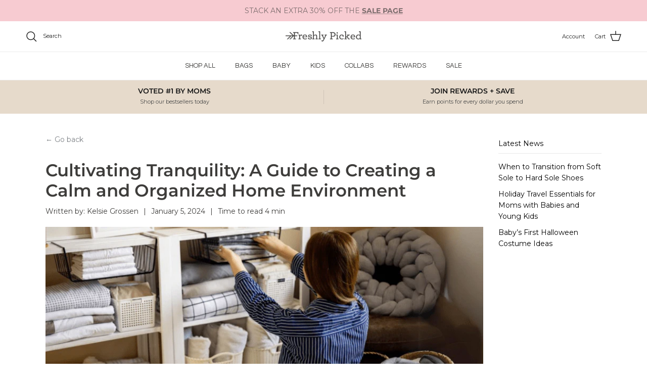

--- FILE ---
content_type: text/css
request_url: https://d2xvgzwm836rzd.cloudfront.net/blog_styles--freshly-picked.min.css?v=1704313211519
body_size: 5245
content:
.bloggle--blog-item-button { border: none; } #bloggy--article a:not(.bggle_button-link) {transition: color 0.25s linear;text-decoration: underline;font-weight: 400;} #bloggy--article a:not(.bggle_button-link):hover {color: #f7cad0;}.article-template .rte a {text-decoration: underline !important;}#bloggy--article .bggle_product-container .bggle_button-link, #bloggy--article .bggle_blog-post-container .bggle_blog-post-url {text-decoration: unset !important;}#bloggy--article a:empty, #bloggy--article div:empty { display: initial !important;} #bloggy--article p.text--1661248149253, #bloggy--article li.text--1661248149253, #bloggy--article h6.text--1661248149253, #bloggy--article h5.text--1661248149253, #bloggy--article h4.text--1661248149253, #bloggy--article h3.text--1661248149253, #bloggy--article h2.text--1661248149253, #bloggy--article h1.text--1661248149253, #bloggy--article span.text--1661248149253, #bloggle_article-layout p.text--1661248149253, #bloggle_article-layout li.text--1661248149253, #bloggle_article-layout h6.text--1661248149253, #bloggle_article-layout h5.text--1661248149253, #bloggle_article-layout h4.text--1661248149253, #bloggle_article-layout h3.text--1661248149253, #bloggle_article-layout h2.text--1661248149253, #bloggle_article-layout h1.text--1661248149253, #bloggle_article-layout span.text--1661248149253, #bloggle--blog_layout p.text--1661248149253, #bloggle--blog_layout li.text--1661248149253, #bloggle--blog_layout h6.text--1661248149253, #bloggle--blog_layout h5.text--1661248149253, #bloggle--blog_layout h4.text--1661248149253, #bloggle--blog_layout h3.text--1661248149253, #bloggle--blog_layout h2.text--1661248149253, #bloggle--blog_layout h1.text--1661248149253, #bloggle--blog_layout span.text--1661248149253 {font-weight:400;text-transform: none;font-style: normal;color: #000000;text-decoration:none;font-size:14px;line-height:20px;} #bloggy--article a.text--1661248149253 {text-transform: none;font-style: normal;font-size:14px;line-height:20px;}@media screen and (min-width: 768px) and (max-width: 1024px) { #bloggy--article p.text--1661248149253, #bloggy--article li.text--1661248149253, #bloggy--article h6.text--1661248149253, #bloggy--article h5.text--1661248149253, #bloggy--article h4.text--1661248149253, #bloggy--article h3.text--1661248149253, #bloggy--article h2.text--1661248149253, #bloggy--article h1.text--1661248149253, #bloggy--article span.text--1661248149253, #bloggle_article-layout p.text--1661248149253, #bloggle_article-layout li.text--1661248149253, #bloggle_article-layout h6.text--1661248149253, #bloggle_article-layout h5.text--1661248149253, #bloggle_article-layout h4.text--1661248149253, #bloggle_article-layout h3.text--1661248149253, #bloggle_article-layout h2.text--1661248149253, #bloggle_article-layout h1.text--1661248149253, #bloggle_article-layout span.text--1661248149253, #bloggle--blog_layout p.text--1661248149253, #bloggle--blog_layout li.text--1661248149253, #bloggle--blog_layout h6.text--1661248149253, #bloggle--blog_layout h5.text--1661248149253, #bloggle--blog_layout h4.text--1661248149253, #bloggle--blog_layout h3.text--1661248149253, #bloggle--blog_layout h2.text--1661248149253, #bloggle--blog_layout h1.text--1661248149253, #bloggle--blog_layout span.text--1661248149253 {font-size:13px;line-height:18px;}}@media screen and (max-width: 767px) { #bloggy--article p.text--1661248149253, #bloggy--article li.text--1661248149253, #bloggy--article h6.text--1661248149253, #bloggy--article h5.text--1661248149253, #bloggy--article h4.text--1661248149253, #bloggy--article h3.text--1661248149253, #bloggy--article h2.text--1661248149253, #bloggy--article h1.text--1661248149253, #bloggy--article span.text--1661248149253, #bloggle_article-layout p.text--1661248149253, #bloggle_article-layout li.text--1661248149253, #bloggle_article-layout h6.text--1661248149253, #bloggle_article-layout h5.text--1661248149253, #bloggle_article-layout h4.text--1661248149253, #bloggle_article-layout h3.text--1661248149253, #bloggle_article-layout h2.text--1661248149253, #bloggle_article-layout h1.text--1661248149253, #bloggle_article-layout span.text--1661248149253, #bloggle--blog_layout p.text--1661248149253, #bloggle--blog_layout li.text--1661248149253, #bloggle--blog_layout h6.text--1661248149253, #bloggle--blog_layout h5.text--1661248149253, #bloggle--blog_layout h4.text--1661248149253, #bloggle--blog_layout h3.text--1661248149253, #bloggle--blog_layout h2.text--1661248149253, #bloggle--blog_layout h1.text--1661248149253, #bloggle--blog_layout span.text--1661248149253 {font-size:12px;line-height:16px;}} #bloggy--article p.text--1661248156784, #bloggy--article li.text--1661248156784, #bloggy--article h6.text--1661248156784, #bloggy--article h5.text--1661248156784, #bloggy--article h4.text--1661248156784, #bloggy--article h3.text--1661248156784, #bloggy--article h2.text--1661248156784, #bloggy--article h1.text--1661248156784, #bloggy--article span.text--1661248156784, #bloggle_article-layout p.text--1661248156784, #bloggle_article-layout li.text--1661248156784, #bloggle_article-layout h6.text--1661248156784, #bloggle_article-layout h5.text--1661248156784, #bloggle_article-layout h4.text--1661248156784, #bloggle_article-layout h3.text--1661248156784, #bloggle_article-layout h2.text--1661248156784, #bloggle_article-layout h1.text--1661248156784, #bloggle_article-layout span.text--1661248156784, #bloggle--blog_layout p.text--1661248156784, #bloggle--blog_layout li.text--1661248156784, #bloggle--blog_layout h6.text--1661248156784, #bloggle--blog_layout h5.text--1661248156784, #bloggle--blog_layout h4.text--1661248156784, #bloggle--blog_layout h3.text--1661248156784, #bloggle--blog_layout h2.text--1661248156784, #bloggle--blog_layout h1.text--1661248156784, #bloggle--blog_layout span.text--1661248156784 {font-weight:400;text-transform: none;font-style: normal;color: #000000;text-decoration:none;font-size:14px;line-height:20px;} #bloggy--article a.text--1661248156784 {text-transform: none;font-style: normal;font-size:14px;line-height:20px;}@media screen and (min-width: 768px) and (max-width: 1024px) { #bloggy--article p.text--1661248156784, #bloggy--article li.text--1661248156784, #bloggy--article h6.text--1661248156784, #bloggy--article h5.text--1661248156784, #bloggy--article h4.text--1661248156784, #bloggy--article h3.text--1661248156784, #bloggy--article h2.text--1661248156784, #bloggy--article h1.text--1661248156784, #bloggy--article span.text--1661248156784, #bloggle_article-layout p.text--1661248156784, #bloggle_article-layout li.text--1661248156784, #bloggle_article-layout h6.text--1661248156784, #bloggle_article-layout h5.text--1661248156784, #bloggle_article-layout h4.text--1661248156784, #bloggle_article-layout h3.text--1661248156784, #bloggle_article-layout h2.text--1661248156784, #bloggle_article-layout h1.text--1661248156784, #bloggle_article-layout span.text--1661248156784, #bloggle--blog_layout p.text--1661248156784, #bloggle--blog_layout li.text--1661248156784, #bloggle--blog_layout h6.text--1661248156784, #bloggle--blog_layout h5.text--1661248156784, #bloggle--blog_layout h4.text--1661248156784, #bloggle--blog_layout h3.text--1661248156784, #bloggle--blog_layout h2.text--1661248156784, #bloggle--blog_layout h1.text--1661248156784, #bloggle--blog_layout span.text--1661248156784 {font-size:13px;line-height:18px;}}@media screen and (max-width: 767px) { #bloggy--article p.text--1661248156784, #bloggy--article li.text--1661248156784, #bloggy--article h6.text--1661248156784, #bloggy--article h5.text--1661248156784, #bloggy--article h4.text--1661248156784, #bloggy--article h3.text--1661248156784, #bloggy--article h2.text--1661248156784, #bloggy--article h1.text--1661248156784, #bloggy--article span.text--1661248156784, #bloggle_article-layout p.text--1661248156784, #bloggle_article-layout li.text--1661248156784, #bloggle_article-layout h6.text--1661248156784, #bloggle_article-layout h5.text--1661248156784, #bloggle_article-layout h4.text--1661248156784, #bloggle_article-layout h3.text--1661248156784, #bloggle_article-layout h2.text--1661248156784, #bloggle_article-layout h1.text--1661248156784, #bloggle_article-layout span.text--1661248156784, #bloggle--blog_layout p.text--1661248156784, #bloggle--blog_layout li.text--1661248156784, #bloggle--blog_layout h6.text--1661248156784, #bloggle--blog_layout h5.text--1661248156784, #bloggle--blog_layout h4.text--1661248156784, #bloggle--blog_layout h3.text--1661248156784, #bloggle--blog_layout h2.text--1661248156784, #bloggle--blog_layout h1.text--1661248156784, #bloggle--blog_layout span.text--1661248156784 {font-size:12px;line-height:16px;}} #bloggy--article p.text--1661248162289, #bloggy--article li.text--1661248162289, #bloggy--article h6.text--1661248162289, #bloggy--article h5.text--1661248162289, #bloggy--article h4.text--1661248162289, #bloggy--article h3.text--1661248162289, #bloggy--article h2.text--1661248162289, #bloggy--article h1.text--1661248162289, #bloggy--article span.text--1661248162289, #bloggle_article-layout p.text--1661248162289, #bloggle_article-layout li.text--1661248162289, #bloggle_article-layout h6.text--1661248162289, #bloggle_article-layout h5.text--1661248162289, #bloggle_article-layout h4.text--1661248162289, #bloggle_article-layout h3.text--1661248162289, #bloggle_article-layout h2.text--1661248162289, #bloggle_article-layout h1.text--1661248162289, #bloggle_article-layout span.text--1661248162289, #bloggle--blog_layout p.text--1661248162289, #bloggle--blog_layout li.text--1661248162289, #bloggle--blog_layout h6.text--1661248162289, #bloggle--blog_layout h5.text--1661248162289, #bloggle--blog_layout h4.text--1661248162289, #bloggle--blog_layout h3.text--1661248162289, #bloggle--blog_layout h2.text--1661248162289, #bloggle--blog_layout h1.text--1661248162289, #bloggle--blog_layout span.text--1661248162289 {font-weight:400;text-transform: none;font-style: normal;color: #000000;text-decoration:none;font-size:14px;line-height:20px;} #bloggy--article a.text--1661248162289 {text-transform: none;font-style: normal;font-size:14px;line-height:20px;}@media screen and (min-width: 768px) and (max-width: 1024px) { #bloggy--article p.text--1661248162289, #bloggy--article li.text--1661248162289, #bloggy--article h6.text--1661248162289, #bloggy--article h5.text--1661248162289, #bloggy--article h4.text--1661248162289, #bloggy--article h3.text--1661248162289, #bloggy--article h2.text--1661248162289, #bloggy--article h1.text--1661248162289, #bloggy--article span.text--1661248162289, #bloggle_article-layout p.text--1661248162289, #bloggle_article-layout li.text--1661248162289, #bloggle_article-layout h6.text--1661248162289, #bloggle_article-layout h5.text--1661248162289, #bloggle_article-layout h4.text--1661248162289, #bloggle_article-layout h3.text--1661248162289, #bloggle_article-layout h2.text--1661248162289, #bloggle_article-layout h1.text--1661248162289, #bloggle_article-layout span.text--1661248162289, #bloggle--blog_layout p.text--1661248162289, #bloggle--blog_layout li.text--1661248162289, #bloggle--blog_layout h6.text--1661248162289, #bloggle--blog_layout h5.text--1661248162289, #bloggle--blog_layout h4.text--1661248162289, #bloggle--blog_layout h3.text--1661248162289, #bloggle--blog_layout h2.text--1661248162289, #bloggle--blog_layout h1.text--1661248162289, #bloggle--blog_layout span.text--1661248162289 {font-size:13px;line-height:18px;}}@media screen and (max-width: 767px) { #bloggy--article p.text--1661248162289, #bloggy--article li.text--1661248162289, #bloggy--article h6.text--1661248162289, #bloggy--article h5.text--1661248162289, #bloggy--article h4.text--1661248162289, #bloggy--article h3.text--1661248162289, #bloggy--article h2.text--1661248162289, #bloggy--article h1.text--1661248162289, #bloggy--article span.text--1661248162289, #bloggle_article-layout p.text--1661248162289, #bloggle_article-layout li.text--1661248162289, #bloggle_article-layout h6.text--1661248162289, #bloggle_article-layout h5.text--1661248162289, #bloggle_article-layout h4.text--1661248162289, #bloggle_article-layout h3.text--1661248162289, #bloggle_article-layout h2.text--1661248162289, #bloggle_article-layout h1.text--1661248162289, #bloggle_article-layout span.text--1661248162289, #bloggle--blog_layout p.text--1661248162289, #bloggle--blog_layout li.text--1661248162289, #bloggle--blog_layout h6.text--1661248162289, #bloggle--blog_layout h5.text--1661248162289, #bloggle--blog_layout h4.text--1661248162289, #bloggle--blog_layout h3.text--1661248162289, #bloggle--blog_layout h2.text--1661248162289, #bloggle--blog_layout h1.text--1661248162289, #bloggle--blog_layout span.text--1661248162289 {font-size:12px;line-height:16px;}} #bloggy--article p.text--1661248167364, #bloggy--article li.text--1661248167364, #bloggy--article h6.text--1661248167364, #bloggy--article h5.text--1661248167364, #bloggy--article h4.text--1661248167364, #bloggy--article h3.text--1661248167364, #bloggy--article h2.text--1661248167364, #bloggy--article h1.text--1661248167364, #bloggy--article span.text--1661248167364, #bloggle_article-layout p.text--1661248167364, #bloggle_article-layout li.text--1661248167364, #bloggle_article-layout h6.text--1661248167364, #bloggle_article-layout h5.text--1661248167364, #bloggle_article-layout h4.text--1661248167364, #bloggle_article-layout h3.text--1661248167364, #bloggle_article-layout h2.text--1661248167364, #bloggle_article-layout h1.text--1661248167364, #bloggle_article-layout span.text--1661248167364, #bloggle--blog_layout p.text--1661248167364, #bloggle--blog_layout li.text--1661248167364, #bloggle--blog_layout h6.text--1661248167364, #bloggle--blog_layout h5.text--1661248167364, #bloggle--blog_layout h4.text--1661248167364, #bloggle--blog_layout h3.text--1661248167364, #bloggle--blog_layout h2.text--1661248167364, #bloggle--blog_layout h1.text--1661248167364, #bloggle--blog_layout span.text--1661248167364 {font-weight:400;text-transform: none;font-style: normal;color: #000000;text-decoration:none;font-size:14px;line-height:20px;} #bloggy--article a.text--1661248167364 {text-transform: none;font-style: normal;font-size:14px;line-height:20px;}@media screen and (min-width: 768px) and (max-width: 1024px) { #bloggy--article p.text--1661248167364, #bloggy--article li.text--1661248167364, #bloggy--article h6.text--1661248167364, #bloggy--article h5.text--1661248167364, #bloggy--article h4.text--1661248167364, #bloggy--article h3.text--1661248167364, #bloggy--article h2.text--1661248167364, #bloggy--article h1.text--1661248167364, #bloggy--article span.text--1661248167364, #bloggle_article-layout p.text--1661248167364, #bloggle_article-layout li.text--1661248167364, #bloggle_article-layout h6.text--1661248167364, #bloggle_article-layout h5.text--1661248167364, #bloggle_article-layout h4.text--1661248167364, #bloggle_article-layout h3.text--1661248167364, #bloggle_article-layout h2.text--1661248167364, #bloggle_article-layout h1.text--1661248167364, #bloggle_article-layout span.text--1661248167364, #bloggle--blog_layout p.text--1661248167364, #bloggle--blog_layout li.text--1661248167364, #bloggle--blog_layout h6.text--1661248167364, #bloggle--blog_layout h5.text--1661248167364, #bloggle--blog_layout h4.text--1661248167364, #bloggle--blog_layout h3.text--1661248167364, #bloggle--blog_layout h2.text--1661248167364, #bloggle--blog_layout h1.text--1661248167364, #bloggle--blog_layout span.text--1661248167364 {font-size:13px;line-height:18px;}}@media screen and (max-width: 767px) { #bloggy--article p.text--1661248167364, #bloggy--article li.text--1661248167364, #bloggy--article h6.text--1661248167364, #bloggy--article h5.text--1661248167364, #bloggy--article h4.text--1661248167364, #bloggy--article h3.text--1661248167364, #bloggy--article h2.text--1661248167364, #bloggy--article h1.text--1661248167364, #bloggy--article span.text--1661248167364, #bloggle_article-layout p.text--1661248167364, #bloggle_article-layout li.text--1661248167364, #bloggle_article-layout h6.text--1661248167364, #bloggle_article-layout h5.text--1661248167364, #bloggle_article-layout h4.text--1661248167364, #bloggle_article-layout h3.text--1661248167364, #bloggle_article-layout h2.text--1661248167364, #bloggle_article-layout h1.text--1661248167364, #bloggle_article-layout span.text--1661248167364, #bloggle--blog_layout p.text--1661248167364, #bloggle--blog_layout li.text--1661248167364, #bloggle--blog_layout h6.text--1661248167364, #bloggle--blog_layout h5.text--1661248167364, #bloggle--blog_layout h4.text--1661248167364, #bloggle--blog_layout h3.text--1661248167364, #bloggle--blog_layout h2.text--1661248167364, #bloggle--blog_layout h1.text--1661248167364, #bloggle--blog_layout span.text--1661248167364 {font-size:12px;line-height:16px;}} #bloggy--article p.text--1661248177356, #bloggy--article li.text--1661248177356, #bloggy--article h6.text--1661248177356, #bloggy--article h5.text--1661248177356, #bloggy--article h4.text--1661248177356, #bloggy--article h3.text--1661248177356, #bloggy--article h2.text--1661248177356, #bloggy--article h1.text--1661248177356, #bloggy--article span.text--1661248177356, #bloggle_article-layout p.text--1661248177356, #bloggle_article-layout li.text--1661248177356, #bloggle_article-layout h6.text--1661248177356, #bloggle_article-layout h5.text--1661248177356, #bloggle_article-layout h4.text--1661248177356, #bloggle_article-layout h3.text--1661248177356, #bloggle_article-layout h2.text--1661248177356, #bloggle_article-layout h1.text--1661248177356, #bloggle_article-layout span.text--1661248177356, #bloggle--blog_layout p.text--1661248177356, #bloggle--blog_layout li.text--1661248177356, #bloggle--blog_layout h6.text--1661248177356, #bloggle--blog_layout h5.text--1661248177356, #bloggle--blog_layout h4.text--1661248177356, #bloggle--blog_layout h3.text--1661248177356, #bloggle--blog_layout h2.text--1661248177356, #bloggle--blog_layout h1.text--1661248177356, #bloggle--blog_layout span.text--1661248177356 {font-weight:400;text-transform: none;font-style: normal;color: #000000;text-decoration:none;font-size:14px;line-height:20px;} #bloggy--article a.text--1661248177356 {text-transform: none;font-style: normal;font-size:14px;line-height:20px;}@media screen and (min-width: 768px) and (max-width: 1024px) { #bloggy--article p.text--1661248177356, #bloggy--article li.text--1661248177356, #bloggy--article h6.text--1661248177356, #bloggy--article h5.text--1661248177356, #bloggy--article h4.text--1661248177356, #bloggy--article h3.text--1661248177356, #bloggy--article h2.text--1661248177356, #bloggy--article h1.text--1661248177356, #bloggy--article span.text--1661248177356, #bloggle_article-layout p.text--1661248177356, #bloggle_article-layout li.text--1661248177356, #bloggle_article-layout h6.text--1661248177356, #bloggle_article-layout h5.text--1661248177356, #bloggle_article-layout h4.text--1661248177356, #bloggle_article-layout h3.text--1661248177356, #bloggle_article-layout h2.text--1661248177356, #bloggle_article-layout h1.text--1661248177356, #bloggle_article-layout span.text--1661248177356, #bloggle--blog_layout p.text--1661248177356, #bloggle--blog_layout li.text--1661248177356, #bloggle--blog_layout h6.text--1661248177356, #bloggle--blog_layout h5.text--1661248177356, #bloggle--blog_layout h4.text--1661248177356, #bloggle--blog_layout h3.text--1661248177356, #bloggle--blog_layout h2.text--1661248177356, #bloggle--blog_layout h1.text--1661248177356, #bloggle--blog_layout span.text--1661248177356 {font-size:13px;line-height:18px;}}@media screen and (max-width: 767px) { #bloggy--article p.text--1661248177356, #bloggy--article li.text--1661248177356, #bloggy--article h6.text--1661248177356, #bloggy--article h5.text--1661248177356, #bloggy--article h4.text--1661248177356, #bloggy--article h3.text--1661248177356, #bloggy--article h2.text--1661248177356, #bloggy--article h1.text--1661248177356, #bloggy--article span.text--1661248177356, #bloggle_article-layout p.text--1661248177356, #bloggle_article-layout li.text--1661248177356, #bloggle_article-layout h6.text--1661248177356, #bloggle_article-layout h5.text--1661248177356, #bloggle_article-layout h4.text--1661248177356, #bloggle_article-layout h3.text--1661248177356, #bloggle_article-layout h2.text--1661248177356, #bloggle_article-layout h1.text--1661248177356, #bloggle_article-layout span.text--1661248177356, #bloggle--blog_layout p.text--1661248177356, #bloggle--blog_layout li.text--1661248177356, #bloggle--blog_layout h6.text--1661248177356, #bloggle--blog_layout h5.text--1661248177356, #bloggle--blog_layout h4.text--1661248177356, #bloggle--blog_layout h3.text--1661248177356, #bloggle--blog_layout h2.text--1661248177356, #bloggle--blog_layout h1.text--1661248177356, #bloggle--blog_layout span.text--1661248177356 {font-size:12px;line-height:16px;}} #bloggy--article a.button--1661248190167, #bloggy--article button.button--1661248190167, #bloggle_article-layout button.button--1661248190167, #bloggle_article-layout a.button--1661248190167, #bloggle--blog_layout button.button--1661248190167, #bloggle--blog_layout a.button--1661248190167, #bloggle-template__comment-wrapper button.button--1661248190167, #bloggle-template__comment-wrapper a.button--1661248190167 { cursor: pointer; display: block; width: fit-content;background-color: #FFFFFF;padding-left: 10px;padding-right: 10px;padding-bottom: 10px;padding-top: 10px;font-weight:400;text-transform: none;font-style: normal;color: #000000;text-decoration: none;font-size:14px;line-height:20px;}@media screen and (min-width: 768px) and (max-width: 1024px) {#bloggy--article a.button--1661248190167, #bloggy--article button.button--1661248190167, #bloggle_article-layout button.button--1661248190167, #bloggle_article-layout a.button--1661248190167, #bloggle--blog_layout button.button--1661248190167, #bloggle--blog_layout a.button--1661248190167, #bloggle-template__comment-wrapper button.button--1661248190167, #bloggle-template__comment-wrapper a.button--1661248190167 {font-size:13px;line-height:18px;}}@media screen and (max-width: 767px) {#bloggy--article a.button--1661248190167, #bloggy--article button.button--1661248190167, #bloggle_article-layout button.button--1661248190167, #bloggle_article-layout a.button--1661248190167, #bloggle--blog_layout button.button--1661248190167, #bloggle--blog_layout a.button--1661248190167, #bloggle-template__comment-wrapper button.button--1661248190167, #bloggle-template__comment-wrapper a.button--1661248190167 {font-size:12px;line-height:16px;}}#bloggy--article a.button--1661248190167:hover, #bloggy--article button.button--1661248190167:hover, #bloggle_article-layout button.button--1661248190167:hover, #bloggle_article-layout a.button--1661248190167:hover, #bloggle--blog_layout button.button--1661248190167:hover, #bloggle--blog_layout a.button--1661248190167:hover, #bloggle-template__comment-wrapper button.button--1661248190167:hover, #bloggle-template__comment-wrapper a.button--1661248190167:hover {} #bloggy--article a.button--1661248215315, #bloggy--article button.button--1661248215315, #bloggle_article-layout button.button--1661248215315, #bloggle_article-layout a.button--1661248215315, #bloggle--blog_layout button.button--1661248215315, #bloggle--blog_layout a.button--1661248215315, #bloggle-template__comment-wrapper button.button--1661248215315, #bloggle-template__comment-wrapper a.button--1661248215315 { cursor: pointer; display: block; width: fit-content;background-color: #FFFFFF;padding-left: 10px;padding-right: 10px;padding-bottom: 10px;padding-top: 10px;font-weight:400;text-transform: none;font-style: normal;color: #000000;text-decoration: none;font-size:14px;line-height:20px;}@media screen and (min-width: 768px) and (max-width: 1024px) {#bloggy--article a.button--1661248215315, #bloggy--article button.button--1661248215315, #bloggle_article-layout button.button--1661248215315, #bloggle_article-layout a.button--1661248215315, #bloggle--blog_layout button.button--1661248215315, #bloggle--blog_layout a.button--1661248215315, #bloggle-template__comment-wrapper button.button--1661248215315, #bloggle-template__comment-wrapper a.button--1661248215315 {font-size:13px;line-height:18px;}}@media screen and (max-width: 767px) {#bloggy--article a.button--1661248215315, #bloggy--article button.button--1661248215315, #bloggle_article-layout button.button--1661248215315, #bloggle_article-layout a.button--1661248215315, #bloggle--blog_layout button.button--1661248215315, #bloggle--blog_layout a.button--1661248215315, #bloggle-template__comment-wrapper button.button--1661248215315, #bloggle-template__comment-wrapper a.button--1661248215315 {font-size:12px;line-height:16px;}}#bloggy--article a.button--1661248215315:hover, #bloggy--article button.button--1661248215315:hover, #bloggle_article-layout button.button--1661248215315:hover, #bloggle_article-layout a.button--1661248215315:hover, #bloggle--blog_layout button.button--1661248215315:hover, #bloggle--blog_layout a.button--1661248215315:hover, #bloggle-template__comment-wrapper button.button--1661248215315:hover, #bloggle-template__comment-wrapper a.button--1661248215315:hover {} #bloggy--article a.button--1680892090526, #bloggy--article button.button--1680892090526, #bloggle_article-layout button.button--1680892090526, #bloggle_article-layout a.button--1680892090526, #bloggle--blog_layout button.button--1680892090526, #bloggle--blog_layout a.button--1680892090526, #bloggle-template__comment-wrapper button.button--1680892090526, #bloggle-template__comment-wrapper a.button--1680892090526 { cursor: pointer; display: block; width: fit-content;background-color: #FFFFFF;padding-left: 10px;padding-right: 10px;padding-bottom: 10px;padding-top: 10px;font-weight:400;text-transform: none;font-style: normal;color: #000000;text-decoration: none;font-size:20px;line-height:25px;}@media screen and (min-width: 768px) and (max-width: 1024px) {#bloggy--article a.button--1680892090526, #bloggy--article button.button--1680892090526, #bloggle_article-layout button.button--1680892090526, #bloggle_article-layout a.button--1680892090526, #bloggle--blog_layout button.button--1680892090526, #bloggle--blog_layout a.button--1680892090526, #bloggle-template__comment-wrapper button.button--1680892090526, #bloggle-template__comment-wrapper a.button--1680892090526 {font-size:13px;line-height:18px;}}@media screen and (max-width: 767px) {#bloggy--article a.button--1680892090526, #bloggy--article button.button--1680892090526, #bloggle_article-layout button.button--1680892090526, #bloggle_article-layout a.button--1680892090526, #bloggle--blog_layout button.button--1680892090526, #bloggle--blog_layout a.button--1680892090526, #bloggle-template__comment-wrapper button.button--1680892090526, #bloggle-template__comment-wrapper a.button--1680892090526 {font-size:12px;line-height:16px;}}#bloggy--article a.button--1680892090526:hover, #bloggy--article button.button--1680892090526:hover, #bloggle_article-layout button.button--1680892090526:hover, #bloggle_article-layout a.button--1680892090526:hover, #bloggle--blog_layout button.button--1680892090526:hover, #bloggle--blog_layout a.button--1680892090526:hover, #bloggle-template__comment-wrapper button.button--1680892090526:hover, #bloggle-template__comment-wrapper a.button--1680892090526:hover {color: #F7CAD0;} #bloggy--article .margin_vertical--large {margin-top: 120px;margin-bottom: 120px;} #bloggy--article .padding_vertical--large {padding-top: 120px;padding-bottom: 120px;}@media screen and (min-width: 768px) and (max-width: 1024px) {#bloggy--article .margin_vertical--large {margin-top: 45px;margin-bottom: 45px;}#bloggy--article .padding_vertical--large {padding-top: 45px;padding-bottom: 45px;}}@media screen and (max-width: 767px) {#bloggy--article .margin_vertical--large {margin-top: 30px;margin-bottom: 30px;}#bloggy--article .padding_vertical--large {padding-top: 30px;padding-bottom: 30px;}} #bloggy--article .margin_vertical--medium {margin-top: 45px;margin-bottom: 45px;} #bloggy--article .padding_vertical--medium {padding-top: 45px;padding-bottom: 45px;}@media screen and (min-width: 768px) and (max-width: 1024px) {#bloggy--article .margin_vertical--medium {margin-top: 30px;margin-bottom: 30px;}#bloggy--article .padding_vertical--medium {padding-top: 30px;padding-bottom: 30px;}}@media screen and (max-width: 767px) {#bloggy--article .margin_vertical--medium {margin-top: 20px;margin-bottom: 20px;}#bloggy--article .padding_vertical--medium {padding-top: 20px;padding-bottom: 20px;}} #bloggy--article .margin_vertical--small {margin-top: 20px;margin-bottom: 20px;} #bloggy--article .padding_vertical--small {padding-top: 20px;padding-bottom: 20px;}@media screen and (min-width: 768px) and (max-width: 1024px) {#bloggy--article .margin_vertical--small {margin-top: 15px;margin-bottom: 15px;}#bloggy--article .padding_vertical--small {padding-top: 15px;padding-bottom: 15px;}}@media screen and (max-width: 767px) {#bloggy--article .margin_vertical--small {margin-top: 10px;margin-bottom: 10px;}#bloggy--article .padding_vertical--small {padding-top: 10px;padding-bottom: 10px;}} #bloggy--article .no--margin-vertical {margin-top: 0px;margin-bottom: 0px;} #bloggy--article .no--padding-vertical {padding-top: 0px;padding-bottom: 0px;} #bloggy--article .margin_horizontal--large {margin-left: 30px;margin-right: 30px;} #bloggy--article .padding_horizontal--large {padding-left: 30px;padding-right: 30px;}@media screen and (min-width: 768px) and (max-width: 1024px) {#bloggy--article .margin_horizontal--large {margin-left: 20px;margin-right: 20px;}#bloggy--article .padding_horizontal--large {padding-left: 20px;padding-right: 20px;}}@media screen and (max-width: 767px) {#bloggy--article .margin_horizontal--large {margin-left: 20px;margin-right: 20px;}#bloggy--article .padding_horizontal--large {padding-left: 20px;padding-right: 20px;}} #bloggy--article .margin_horizontal--medium {margin-left: 15px;margin-right: 15px;} #bloggy--article .padding_horizontal--medium {padding-left: 15px;padding-right: 15px;}@media screen and (min-width: 768px) and (max-width: 1024px) {#bloggy--article .margin_horizontal--medium {margin-left: 15px;margin-right: 15px;}#bloggy--article .padding_horizontal--medium {padding-left: 15px;padding-right: 15px;}}@media screen and (max-width: 767px) {#bloggy--article .margin_horizontal--medium {margin-left: 10px;margin-right: 10px;}#bloggy--article .padding_horizontal--medium {padding-left: 10px;padding-right: 10px;}} #bloggy--article .margin_horizontal--small {margin-left: 10px;margin-right: 10px;} #bloggy--article .padding_horizontal--small {padding-left: 10px;padding-right: 10px;}@media screen and (min-width: 768px) and (max-width: 1024px) {#bloggy--article .margin_horizontal--small {margin-left: 10px;margin-right: 10px;}#bloggy--article .padding_horizontal--small {padding-left: 10px;padding-right: 10px;}}@media screen and (max-width: 767px) {#bloggy--article .margin_horizontal--small {margin-left: 10px;margin-right: 10px;}#bloggy--article .padding_horizontal--small {padding-left: 10px;padding-right: 10px;}} #bloggy--article .no--margin-horizontal {margin-left: 0px;margin-right: 0px;} #bloggy--article .no--padding-horizontal {padding-left: 0px;padding-right: 0px;}}@media screen and (max-width: 767px) {#bloggy--article .xs--100 { width: 100% !important; margin-left: 0px !important; margin-right: 0px !important; padding-left: 0px !important; padding-right: 0px !important; }} #bloggy--article .bggle_double-column { display: grid; grid-template-columns: repeat(2, calc(50% - 10px)); column-gap: 20px;}#article-header, #bloggle_rte, #bloggle_article-layout, #bloggle_article, #bloggle--blog_layout .content--container, #bloggle--blog_layout {box-sizing: border-box!important;}/* General *//* ========================= */ .bggle--slider, .bggle--slider-blog { display: block !important; } #bloggy--article ol { list-style-type: decimal; } #bloggy--article ul { list-style-type: disc; } #bloggy--article li::marker { display: initial !important; font-size: inherit !important; } #bloggy--article .bggle_product-container { display: inline-block !important; } #bloggy--article { display: flex; flex-direction: column; } #bloggy--article, #bloggy--article div { -webkit-box-sizing: border-box; -moz-box-sizing: border-box; box-sizing: border-box; } #bloggy--article img[data-sizes="auto"] { display: block; width: 100%; } #bloggy--article .bggle--child-link { padding-left: 20px; } #bloggy--article p a { text-decoration: underline; } #bloggy--article .bggle--block { direction: ltr; } #bloggy--article .bggle_text hr { margin-top: 20px; margin-bottom: 20px; } #bloggy--article .bggle_text a { font-size: inherit; } #preloader { display: none !important; } #bloggy--article .flex-wrap { flex-wrap: wrap; } #bloggy--article .bggle_video iframe { max-width: 100%; min-height: initial !important; } #bloggy--article.bggle-wrapper { padding: 20px; } #bloggy--article .fd--row { display: flex; flex-direction: row; } #bloggy--article .fd--column { display: flex; flex-direction: column; } #bloggy--article .jc--center { justify-content: center; } #bloggy--article .jc--start { justify-content: flex-start; } #bloggy--article .jc--end { justify-content: flex-end; } #bloggy--article .flex--order { order: -2; } #bloggy--article .text__left { text-align: left; } #bloggy--article .fw_700 { font-weight: 700; } #bloggy--article .text__center { text-align: center; } #bloggy--article .text__right { text-align: right; } #bloggy--article .ml--auto { margin-left: auto; } #bloggy--article .mr--auto { margin-right: auto; } #bloggy--article .m--auto { margin-left: auto; margin-right: auto; } .bggle--margin-auto { margin-left: auto !important; margin-right: auto !important; } #bloggy--article .bggle_summary .one-summary{ margin-bottom: 20px; display: flex; flex-direction: row; justify-content: flex-start; align-items: flex-start; } #bloggy--article .bggle_summary .margin-summary{ margin-bottom: 20px; } #bloggy--article .bggle_summary .blggle-summary-iconV2{ display: flex; } #bloggy--article .bggle_summary .one-summary:last-child { margin-bottom: 0px; } #bloggy--article .bggle_summary .text-summary{ padding-left: 20px; width: fit-content; } #bloggy--article .bggle_summary .tick{ width: 20px; margin-top: 3px; } #bloggy--article .margin-top_none { margin-top: 0px !important; } #bloggy--article .margin-bottom_none { margin-bottom: 0px !important; } .bggle_button-link .bloggle_product--infos, .bggle_button-link .bloggle--vendor, .bggle_button-link .bloggle_product--price-currency, .bggle_button-link .bloggle_product--compare-at-price { border: none !important; } .bggle_product-container .bggle_button-link { text-decoration: none; color: inherit; border-bottom: 0px; } #bloggy--article .bggle_button { display: flex; align-items: center; }/* Products *//* ========================= */#bloggy--article .bggle_product-grid button {min-width: auto !important;}#bloggy--article .bggle--compare, #bloggy--article .bggle--price { margin-left: 4px; margin-right: 4px;}#bloggy--article .bggle--compare { text-decoration: line-through;}#bloggy--article .bloggle_product--img { margin-left: auto; margin-right: auto;}#bloggy--article .bggle--slider { display: flex; flex-direction: row; justify-content: center;}#bloggy--article .bloggle_product--price, #bloggy--article .bloggle_product--price-currency { margin-top: 0px; margin-bottom: 0px;}#bloggy--article .bggle_spacer { display: flex; flex-direction: row; align-items: center;}#bloggy--article .bggle--slider .bggle_product { cursor: pointer;}#bloggy--article .bloggle_product--infos { margin-bottom: 10px;}#bloggy--article .bggle_product-container { display: flex; flex-direction: column;}#bloggy--article strong { font-weight: 700;}#bloggy--article .bggle_product-container .bloggle_product--img { max-width: 100%;}#bloggy--article .tns-nav { text-align: center; margin-top: 10px; margin-bottom: 10px;}#bloggy--article .tns-controls { display: none;}#bloggy--article .bloggle_product--img { margin-top: 0px; margin-bottom: 15px;}#bloggy--article .tns-nav > [aria-controls] { width: 8px; height: 8px; padding: 0; margin: 0 5px; border-radius: 50%; background: #ddd; border: 0; min-height: 8px; min-width: 8px; max-height: 8px; max-width: 8px;}#bloggy--article .tns-nav > .tns-nav-active { background: #000;}@media screen and (max-width: 767px) { #bloggy--article .bggle_double-column { grid-template-columns: repeat(1, 100%); row-gap: 10px; }}/* Marges *//* ========================= */ #bloggy--article .padding_right--none { padding-right: 0px; } #bloggy--article .padding_left--none { padding-left: 0px; } #bloggy--article .margin_left--none { margin-left: 0px; } #bloggy--article .margin_right--none { margin-right: 0px; } #bloggy--article .margin__auto { margin-left: auto; margin-right: auto; } #bloggy--article p, #bloggy--article h6, #bloggy--article h5, #bloggy--article h4, #bloggy--article h3, #bloggy--article h2, #bloggy--article h1 { margin-top: 0px; margin-bottom: 0px; padding-top: 0px; padding-bottom: 0px; }#bloggy--article .bggle_text-with-image, #bloggy--article .bggle_text-with-video, #bloggy--article .bggle_product-with-text { display: flex; flex-wrap: wrap;}#bloggy--article .bggle_text-with-image.bggle--v2, #bloggy--article .bggle_text-with-video.bggle--v2, #bloggy--article .bggle_product-with-text.bggle--v2 { gap: 20px;}#bloggy--article .bggle_text-with-image .bggle_text--container .bggle_button-link { display: flex !important; align-items: center;}#bloggy--article .bggle_text--container, #bloggy--article .bggle_image--container, #bloggy--article .bggle_product--container { width: 50%;}#bloggy--article .bggle--v2 .bggle_text--container, #bloggy--article .bggle--v2 .bggle_image--container, #bloggy--article .bggle--v2 .bggle_product--container { width: calc(50% - 10px);}#bloggy--article .bggle_product--container.one-product { width: auto;}#bloggy--article .bggle_image--container, #bloggy--article .bggle_product--container { position: sticky; height: fit-content; top: 20px;}#bloggy--article .bggle_image--container.bggle_image--containerV2, #bloggy--article .bggle_product--container.bggle_product--containerV2, #bloggy--article .bggle_text-with-video.bggle_image--containerV2 { position: relative; top:0;}#bloggy--article .bggl_sticky { position: sticky!important; top:20px!important;}.bggle_image .bggle_image-link { width: 100%;}#bloggy--article .bggle_image-source { font-size: 13px; font-style: italic;}@media screen and (max-width: 767px) { #bloggy--article .bggle_text--container, #bloggy--article .bggle_image--container, #bloggy--article .bggle_product--container { width: 100% !important; } #bloggy--article .one-product .bloggle_product--img { margin-left: auto !important; margin-right: auto !important; margin-bottom: 10px !important; } #bloggy--article .blog__img { padding-left: 0px !important; padding-right: 0px !important; } #bloggy--article .bggle_image-source { padding-left: 0px !important; padding-right: 0px !important; } #bloggy--article .bggle_image--container.aboveText.imageLeft, #bloggy--article .bggle_product-with-text .aboveText.productLeft { margin-bottom: 20px; } #bloggy--article .bggle--v2 .bggle_image--container.aboveText.imageLeft, #bloggy--article .bggle_product-with-text.bggle--v2 .aboveText.productLeft { margin-bottom: 0px; } #bloggy--article .bggle_product-with-text .bggle_product--container { padding-left: 0px !important; padding-right: 0px !important; } #bloggy--article .bggle_image--container.aboveText.imageRight, #bloggy--article .bggle_product-with-text .aboveText.productRight { margin-bottom: 20px; order: -1; } #bloggy--article .bggle_image--container.underText.imageLeft, #bloggy--article .bggle_product-with-text .underText.productLeft { margin-top: 20px; margin-bottom: 0px; order: 3; } #bloggy--article .bggle--v2 .bggle_image--container.aboveText.imageRight, #bloggy--article .bggle--v2 .bggle_product-with-text .aboveText.productRight { margin-bottom: 0px; order: -1; } #bloggy--article .bggle--v2 .bggle_image--container.underText.imageLeft, #bloggy--article .bggle_product-with-text.bggle--v2 .underText.productLeft { margin-top: 0px; margin-bottom: 0px; order: 3; } #bloggy--article .bggle_image--container.underText.imageRight, #bloggy--article .bggle_product-with-text .underText.productRight { margin-top: 20px; } #bloggy--article .bggle--v2 .bggle_image--container.underText.imageRight, #bloggy--article .bggle_product-with-text.bggle--v2 .underText.productRight { margin-top: 0px; } #bloggy--article .bggle_image--container, #bloggy--article .bggle_product--container { position: relative; height: fit-content; top: 0px; }}/* Double images in column *//* ========================= */#bloggy--article .bggle_double-images { display: flex; flex-direction: row;}#bloggy--article .bggle_double-images.bggle--v2 { gap: 20px;}#bloggy--article .first--image { padding-right: 10px;}#bloggy--article .second--image { padding-left: 10px;}#bloggy--article .bggle--v2 .first--image { padding-right: 0px;}#bloggy--article .bggle--v2 .second--image { padding-left: 0px;}#bloggy--article .first--image, #bloggy--article .second--image { display: flex; flex-direction: column; width: 50%; align-items: flex-start; justify-content: flex-start;}#bloggy--article .bggle--v2 .first--image, #bloggy--article .bggle--v2 .second--image { width: calc(50% - 10px);}#bloggy--article .bggle_text-with-image .imageLeft, #bloggy--article .bggle_product-with-text .productLeft, #bloggy--article .bggle_text-with-video .imageLeft{ order: -1}#bloggy--article .bggle_text-with-image .imageRight, #bloggy--article .bggle_product-with-text .productRight, #bloggy--article .bggle_text-with-video .imageRight { order: 1}#bloggy--article .blog__img { object-fit: cover; margin-top: 0px; margin-bottom: 0px; width: 100%;}#bloggy--article .cursor--pointer { cursor: pointer;}/* Triple Image *//* ========================= */#bloggy--article .bggle_triple-images { display: grid; grid-template-columns: repeat(3, 1fr); grid-template-rows: 1fr;}@media screen and (max-width: 768px) { #bloggy--article .bggle_triple-images { grid-template-columns: repeat(1, 1fr); }}/* One product *//* ========================= */#bloggy--article .bggle_one-product { max-width: 100%;}[dir="rtl"] #bloggy--article .product--hor .bloggle_product--img { margin-right: 0px !important; margin-left: 20px !important;}#bloggy--article .bggle_one-product.product--hor .bggle_button-link { display: flex; align-items: center;}#bloggy--article .bggle_one-product.product--hor .bloggle_product--img { margin-right: 20px; max-width: 300px; margin-bottom: 0px;}@media screen and (max-width: 1024px) { #bloggy--article .bggle_one-product.product--hor .bggle_button-link { display: flex; flex-direction: column; align-items: center; flex-wrap: wrap; } #bloggy--article .bggle_one-product.product--hor .bloggle_product--img { margin-right: 15px; max-width: 100%; margin-bottom: 0px; }}@media screen and (max-width: 767px) { #bloggy--article .bggle_one-product.product--hor .bloggle_product--img { max-width: 108px; }}/* Blog post reco *//* ========================= */#bloggy--article .bggle--slider-blog { display: flex; flex-direction: row; justify-content: flex-start;}#bloggy--article .bggle_blog-post-title { margin-top: 10px; margin-bottom: 10px;}#bloggy--article .bggle_blog-post-image { object-fit: cover;}#bloggy--article .bggle_blog-post-url { display: flex; flex-direction: column;}@media screen and (max-width: 767px) { #bloggy--article .bggle_text-with-image .image--container, #bloggy--article .bggle_text-with-video .image--container { order: 1 !important; } #bloggy--article .blog__img { width: 100%; margin-left: auto; margin-right: auto; } #bloggy--article .xs--100 .blog__img { width: 100% !important; } #bloggy--article .first--image, #bloggy--article .second--image { width: 100%; } #bloggy--article .xs--100 { width: 100% !important; padding-left: 0px; padding-right: 0px; } #bloggy--article .second--image.xs--100 { padding-top: 20px; }}#bloggy--article img {opacity: 1 !important;} img.lazyloadedbloggle { opacity: 1 !important; }#bloggy--article .bggle_product-container .bggle_button-link, #bloggy--article .bggle_product--container .bggle_button-link, #bloggy--article .bggle_blog-post-container .bggle_blog-post-url {text-decoration: none !important;}#bloggy--article .button-social .bggle_button-link {margin: 0 10px;padding: 5px 10px;border-radius: 3px;background: grey;text-decoration: none;color: white;transition: all 0.3s;align-items: center;}#bloggy--article .button-social .bggle_button-link:hover{ background: rgba(80,80,80,0.7)}@media screen and (max-width: 767px) { .bggle_social .flex.fd--row.jc--center { flex-wrap: wrap; } #bloggy--article .button-social { width: 130px; margin-top: 16px; } #bloggy--article .button-social .bggle_button-link { width: 100%; }}#bloggy--article .button-social .bggle_button-link .custom--icon{height: 20px;}#bloggy--article .bggle_social .jc--flex-end{justify-content: flex-end !important;}.bggle--youtube-container { position: relative; width: 100%; height: 0; padding-bottom: 56.25%;}.bggle--youtube-video { position: absolute !important; top: 0; left: 0; width: 100%; height: 100%;}.bggle--vimeo-container { position: relative; display: block; width: 100%; overflow: hidden;}.bggle--vimeo-container::before { display: block; content: ""; padding-top: 56.25%;}.bggle--vimeo-video { position: absolute; top: 0; bottom: 0; left: 0; width: 100%; height: 100%; border: 0;}/* Blog image gallery *//* ========================= */#bloggy--article .bggle--slider-image .image-slider{ height: 100%;}#bloggy--article .bggle--slider-image .image-slider .blog__img { width: 100%; height: 100%; border: 0;}.bggle_text-with-video .bggle--vimeo-container::before { padding-top: 56.25% !important;}#bloggy--article .bggle_table-of-content { max-width: 100%;}/* Grid Product *//* ========================= */.grid-bloggle{ display: grid;}.grid-bloggle.grid-cols-2{ grid-template-columns: repeat(2, 1fr); grid-gap: 20px;}.grid-bloggle.grid-cols-3{ grid-template-columns: repeat(3, 1fr); grid-gap: 20px;}.grid-bloggle.grid-cols-4{ grid-template-columns: repeat(4, 1fr); grid-gap: 20px;}@media screen and (max-width: 768px) { .grid-bloggle{ display: grid; grid-template-columns: repeat(2, 1fr)!important; }}.bggle_text-with-video .bggle--vimeo-container::before { display: block; content: ""; padding-top: 0px;}@media screen and (max-width: 767px) { .bggle_text-with-video .bggle_image--container{ padding-left: 0px !important; padding-right: 0px !important; }}.bggle_author{ display: grid; grid-template-columns: 150px calc(100% - 170px); column-gap: 20px;}.bggle_author.no-image{ grid-template-columns: 100% !important;}.bggle_author .bggle_image--container{ width: 150px !important;}#bloggy--article .bggle_author-V2 .bggl-author-img-v2{width: 150px !important;height: 150px !important;}@media screen and (max-width: 767px) { #bloggy--article .bggle_author{ grid-template-columns: 100px calc(100% - 120px); } #bloggy--article .bggle_author-V2{ grid-template-columns: 100%!important; } #bloggy--article .bggle_author.bggle_author-V2 .bggle_image--container{ margin-bottom: 20px; height:auto!important; } .bggle_author .bggle_image--container{ width: 100px !important; //min-width: 100px; height: 100px !important; } #bloggy--article .image_resized { max-width: 100% !important; width: 100% !important; }}.bggle_author .bggle_image--container .blog__img{ width: 100%; height: auto; object-fit:cover;}.bggle_author .bggle_image--container .blog__img.rounded{ border-radius: 50%;}#bloggy--article .bggle_author .italic-text { font-style: italic;}.bggle_author .bggle_text--container{ width: 100% !important; display: flex; flex-direction: column; justify-content: center;}#bloggy--article .bggle--block li {list-style-position: outside;margin-left: 12px;}.bggle_faq .faq--container{ border-bottom: 1px solid black;}.bggle_faq .faq--container .bggle--question-title { padding-right: 20px;}.bggle_faq .faq--container .arrow__down--svg{ width: 10px; margin-left: auto; min-width: 10px; transition: all 0.3s;}.bggle_faq .faq--container .arrow__down--svg.opened{ transition: rotate(-180deg)}.bggle_faq .faq--container .arrow__down--svg polyline{ stroke-width: 4px;}.bggle_faq .faq--container:last-child{ border-bottom: 0 solid black;}.bggle_faq .bggle--question{ padding: 20px 0 !important; cursor: pointer; display: flex; flex-direction: row;}.bggle_faq .bggle--question.bold{ font-weight: 700;}.bggle_faq .reponse { display: none; padding-bottom: 20px !important;}#bloggy--article figure.table { max-width: 100% !important; overflow: auto; margin: 0;}#bloggy--article figure.image { margin: 0; max-width: 100% !important;}#bloggy--article figure.image img { margin: 0; max-width: 100%;}#bloggy--article figure.table table { width: 100%; height: 100%; table-layout: auto; border-collapse: collapse; border-style: initial;}#bloggy--article figure.table td, #bloggy--article figure.table th { text-align: center; min-width: 170px !important;}#bloggy--article .bggle_text--container span, #bloggy--article .bggle_text--container a { display: inline !important;}/* Recipe Header */ #bloggy--article .bggle-recipe-block .bggl--recipe{ display: flex; flex-direction: row; flex-wrap: wrap; row-gap: 20px; margin-top:20px; } #bloggy--article .bggle-recipe-block.image__left{ flex-direction: row; } #bloggy--article .bggle-recipe-block.image__right{ flex-direction: row-reverse; } #bloggy--article .bggle-recipe-block { display: flex; gap: 20px; } #bloggy--article .bggle-recipe-block>img { max-width: 50%; } #bloggy--article .bggle-recipe-block .bggl-recipe-infos { max-width: 50%; width:100% } #bloggy--article .bggle-recipe-title{ position:relative; } #bloggy--article .bggl-recipe-info-icon{ display:flex; align-items: center; gap: 10px; margin-bottom: 5px; } #bloggy--article .bggle-recipe-title button, #bloggy--article .bggle-recipe-title .blggl-print { height: 40px; width: 40px; display: flex; align-items: center; justify-content: center; border-radius: 50%; background: transparent; border:none; outline: none; cursor: pointer; position: absolute; top: 0; right: 0; } /* RTL languages - begin */.blggle-rtl #bloggy--article p, .blggle-rtl #bloggy--article h1, .blggle-rtl #bloggy--article h2, .blggle-rtl #bloggy--article h3, .blggle-rtl #bloggy--article h4, .blggle-rtl #bloggy--article h5, .blggle-rtl #bloggy--article h6, .blggle-rtl #bloggy--article a {direction: rtl !important;}.blggle-rtl .bggl-recipe-info p {text-align: right;padding-right: 35px;}.blggle-rtl .bggl-recipe-info {padding-right: 20px;}.blggle-rtl .bggl-recipe-info-icon {justify-content: end;}.blggle-rtl .bggl-recipe-info-icon svg {order: 2;}.blggle-rtl .bggl-recipe-info-icon p {padding-right: 0px;}/* RTL languages - end */#bloggy--article .bggle-recipe-title svg{ height: 100%; width: 100%; } #bloggy--article .bggl-recipe-info{ width:50%; } #bloggy--article .bggl-recipe-info-no-image{ width:33%; } #bloggy--article .bggl-recipe-info-icon svg{ width: 25px; height: 25px; } .bggle_printable-recipe-title { padding-right: 40px; } @media screen and (max-width: 1024px) { #bloggy--article .bggle-recipe-block { flex-direction: column !important; gap: 20px; } #bloggy--article .bggle-recipe-block>img { max-width: 100%; } #bloggy--article .bggle-recipe-block>div { max-width: 100%!important; width: 100%; } #bloggy--article .bggle-recipe-block .bggl--recipe{ display: flex; flex-direction:row; } #bloggy--article .bggl-recipe-info, #bloggy--article .bggl-recipe-info-no-image{ width:50%; } }@media print { body { visibility: hidden !important; } #bloggy--article { visibility: visible !important; position: absolute !important; left: 0 !important; top: 0 !important; max-width: 100% !important; padding-left: 10px !important; padding-right: 10px !important; } #bggle_printButton, #bggle_printButton, .bggle_faq, .bggle_product-slider, .bggle_video, .bggle_reco_blog_posts, .bggle_button, .bggle_klaviyo--form, .bggle_social { display: none !important; }}#bloggy--article .bggle-toc-summaryV2{ display: flex; align-items: center; gap:16px;}#bloggy--article .bggle-toc-summaryV2 p{ margin-bottom:0!important; padding-bottom:0!important;}#bloggy--article .bggle-toc-detailsV2 svg{ transition: all 0.3s ease-in-out;}#bloggy--article .bggle-toc-detailsV2 .fd--column { padding-top: 10px;}#bloggy--article .bggle-toc-detailsV2[open] svg{ transform: rotate(90deg);}#bloggy--article .one-summary.bggleV2{ display: flex; align-items: flex-start;}#bloggy--article .one-summary.bggleV2 .blggle-summary-iconV2{ position: relative;}#bloggy--article .one-summary.bggleV2 .bggle-sumary-iconV2-back{ height: 22px; width: 22px; padding: 5px; z-index: 1; display: flex; border-radius: 100%; justify-content: center; align-items: center;}#bloggy--article .one-summary.bggleV2 .bggle-sumary-iconV2-back .svg--icon-info{margin-left: 1px;}@media (min-width: 1024px) { #bloggy--article .bggle-h-desktop { display: none; }}@media (min-width: 767px) and (max-width: 1024px) { #bloggy--article .bggle-h-tablet { display: none; }}@media (max-width: 767px) { #bloggy--article .bggle-h-mobile { display: none; }}#bloggy--article .bggle--start{align-items: flex-start;}#bloggy--article .bggle--end{align-items: flex-end;}#bloggy--article .bggle--center{align-items: center;}

--- FILE ---
content_type: text/json
request_url: https://conf.config-security.com/model
body_size: 87
content:
{"title":"recommendation AI model (keras)","structure":"release_id=0x20:20:74:7c:3c:55:3d:35:75:3d:22:5b:60:55:2b:60:4e:61:47:74:25:2a:5e:78:21:72:7c:7a:38;keras;at61ghqpjsq91vzh82rzfl3kuvc3leu2qi105xglaaumqiw9xvf7d7754hrid48l5jgiphxm","weights":"../weights/2020747c.h5","biases":"../biases/2020747c.h5"}